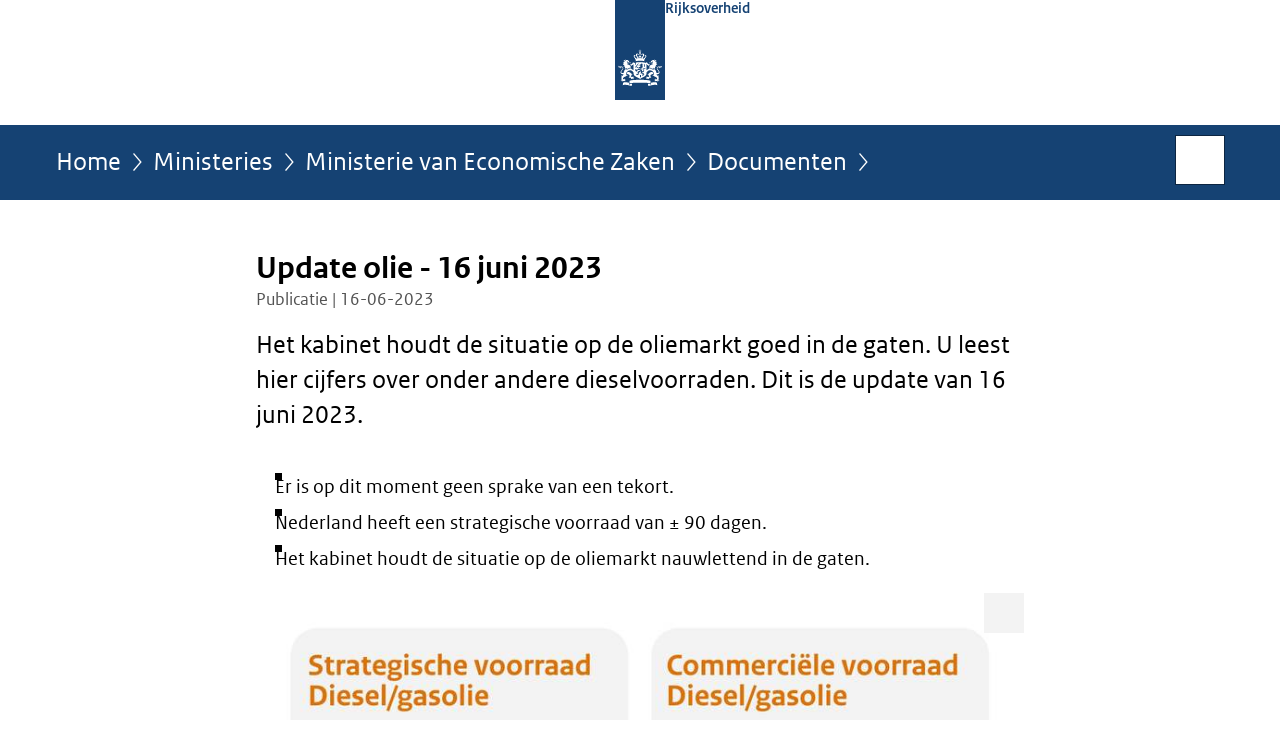

--- FILE ---
content_type: text/html;charset=UTF-8
request_url: https://www.rijksoverheid.nl/ministeries/ministerie-van-economische-zaken/documenten/publicaties/2023/06/16/update-olie-16-juni-2023
body_size: 6134
content:
<!doctype html>

<html class="no-js" xml:lang="nl-NL" lang="nl-NL">
    <!-- Version: 2025.16.2 -->
<head>
  <meta charset="UTF-8"/>
  <meta name="description" content="Het kabinet houdt de situatie op de oliemarkt goed in de gaten. U leest hier cijfers over onder andere dieselvoorraden. Dit is de update van 16 juni 2023."/>
<meta name="DCTERMS.description" content="Het kabinet houdt de situatie op de oliemarkt goed in de gaten. U leest hier cijfers over onder andere dieselvoorraden. Dit is de update van 16 juni 2023."/>
<meta property="og:image" content="https://www.rijksoverheid.nl/binaries/large/content/gallery/rijksoverheid/content-afbeeldingen/ministeries/ezk/2023/afbeeldingen-updates-olie/update-olie-16-juni/samenvatting.jpg"/>
<title>Update olie - 16 juni 2023 | Publicatie | Rijksoverheid.nl</title>
<meta name="DCTERMS.title" content="Update olie - 16 juni 2023 - Publicatie - Rijksoverheid.nl"/>
<meta property="og:title" content="Update olie - 16 juni 2023"/>
<meta property="og:description" content="Het kabinet houdt de situatie op de oliemarkt goed in de gaten. U leest hier cijfers over onder andere dieselvoorraden. Dit is de update van 16 juni 2023."/>
<meta property="og:type" content="website"/>
<meta property="og:url" content="https://www.rijksoverheid.nl/documenten/publicaties/2023/06/16/update-olie-16-juni-2023"/>
<link rel="canonical" href="https://www.rijksoverheid.nl/documenten/publicaties/2023/06/16/update-olie-16-juni-2023"/>
<meta name="viewport" content="width=device-width, initial-scale=1"/>
<meta name="DCTERMS.language" title="XSD.language" content="nl-NL"/>
      <meta name="DCTERMS.creator" title="RIJKSOVERHEID.Organisatie" content="Ministerie van Economische Zaken en Klimaat"/>
      <meta name="DCTERMS.identifier" title="XSD.anyURI" content="https://www.rijksoverheid.nl/ministeries/ministerie-van-economische-zaken/documenten/publicaties/2023/06/16/update-olie-16-juni-2023"/>

    <meta name="DCTERMS.available" title="DCTERMS.Period" content="start=2023-06-16;"/>
    <meta name="DCTERMS.modified" title="XSD.dateTime" content="2023-06-15T12:32"/>
    <meta name="DCTERMS.issued" title="XSD.dateTime" content="2023-06-16T09:00"/>
    <meta name="DCTERMS.spatial" title="OVERHEID.Koninkrijksdeel" content="Nederland"/>
        <meta name="DCTERMS.publisher" title="RIJKSOVERHEID.Organisatie" content="Ministerie van Algemene Zaken"/>
    <meta name="DCTERMS.rights" content="CC0 1.0 Universal"/>
    <meta name="DCTERMS.rightsHolder" title="RIJKSOVERHEID.Organisatie" content="Ministerie van Algemene Zaken"/>
      <!--<meta name="OVERHEID.authority" title="RIJKSOVERHEID.Organisatie" content="Ministerie van Economische Zaken"/>-->
      <meta name="DCTERMS.subject" content="Oorlog in Oekraïne"/>
    <meta name="DCTERMS.type" title="RIJKSOVERHEID.Informatietype" content="publicatie"/>

    <script nonce="ZTM0ZThhMGUxOTkzNDVmY2FmNjQ5NmE2MGM1ZjFlZmY=">
          window.dataLayer = window.dataLayer || [];
          window.dataLayer.push({
            "page_type": "Document voorlooppagina",
            "ftg_type": "call to action pagina",
            "subjects": "Oorlog in Oekraïne",
            "country": "Nederland",
            "issued": "2023-06-16T09:00:00.441+02:00",
            "last_published": "2023-06-16T09:00:00.441+02:00",
            "update": "2023-06-16T09:00:00.000+02:00",
            "publisher": "Ministerie van Economische Zaken",
            "language": "nl-NL",
            "uuid": "2f69b536-6299-41c2-91ba-44cd3a07bed5",
            "search_category": "",
            "search_keyword": "",
            "search_count": ""
          });
        </script>
      <link rel="shortcut icon" href="/binaries/content/assets/rijksoverheid/iconen/favicon.ico" type="image/x-icon"/>
<link rel="icon" sizes="192x192" href="/binaries/content/assets/rijksoverheid/iconen/touch-icon.png"/>
<link rel="apple-touch-icon" href="/binaries/content/assets/rijksoverheid/iconen/apple-touch-icon.png"/>
<link rel="stylesheet" href="/webfiles/1750011834072/presentation/responsive.css" type="text/css" media="all"/>
<link rel="preload" href="/webfiles/1750011834072/presentation/responsive.css" as="style" >

<link rel="stylesheet" href="/webfiles/1750011834072/presentation/themes/logoblauw.css" type="text/css" media="all"/>
    <link rel="preload" href="/binaries/content/gallery/rijksoverheid/channel-afbeeldingen/logos/beeldmerk-rijksoverheid-desktop.svg" as="image">
<link rel="preload" href="/webfiles/1750011834072/behaviour/core.js" as="script">

</head>

<body id="government" data-scriptpath="/webfiles/1750011834072/behaviour"
      
        class="portalclass"
      
        data-showsurveybar="true"
        data-surveybody="Help mee {sitenaam} te verbeteren." data-surveyaccept="vul de enquete in" data-surveydecline="Nee, bedankt." data-linktrackingtimer="500" data-hartbeattrackingtimer="0" data-word-counter="true" data-visit-timer="true" 
data-scroll-depth-dim-id="1"
data-scroll-depth-marks="0;25;50;75;100"
data-cookieinfourl="cookies" data-cookiebody="{sitenaam} gebruikt cookies om het gebruik van de website te analyseren en het gebruiksgemak te verbeteren. Lees meer over" data-cookieurltext="cookies" data-stats="publisher:ez;subject:oorlog in oekraine;type:leadingpage;uuid:2f69b536-6299-41c2-91ba-44cd3a07bed5;pagetype:document voorlooppagina;ftgtype:transactiestap" 
>
<script nonce="ZTM0ZThhMGUxOTkzNDVmY2FmNjQ5NmE2MGM1ZjFlZmY=">
          (function(window, document, dataLayerName, id) {
            window[dataLayerName]=window[dataLayerName]||[],window[dataLayerName].push({start:(new Date).getTime(),event:"stg.start"});var scripts=document.getElementsByTagName('script')[0],tags=document.createElement('script');
            function stgCreateCookie(a,b,c){var d="";if(c){var e=new Date;e.setTime(e.getTime()+24*c*60*60*1e3),d="; expires="+e.toUTCString()}document.cookie=a+"="+b+d+"; path=/"}
            var isStgDebug=(window.location.href.match("stg_debug")||document.cookie.match("stg_debug"))&&!window.location.href.match("stg_disable_debug");stgCreateCookie("stg_debug",isStgDebug?1:"",isStgDebug?14:-1);
            var qP=[];dataLayerName!=="dataLayer"&&qP.push("data_layer_name="+dataLayerName),isStgDebug&&qP.push("stg_debug");var qPString=qP.length>0?("?"+qP.join("&")):"";
            tags.async=!0,tags.src="//statistiek.rijksoverheid.nl/containers/"+id+".js"+qPString,scripts.parentNode.insertBefore(tags,scripts);
            !function(a,n,i){a[n]=a[n]||{};for(var c=0;c<i.length;c++)!function(i){a[n][i]=a[n][i]||{},a[n][i].api=a[n][i].api||function(){var a=[].slice.call(arguments,0);"string"==typeof a[0]&&window[dataLayerName].push({event:n+"."+i+":"+a[0],parameters:[].slice.call(arguments,1)})}}(i[c])}(window,"ppms",["tm","cm"]);
          })(window, document, 'dataLayer', 'bf9c05f0-c13f-4e22-80c7-e603d39fc616');
        </script><noscript><iframe src="//statistiek.rijksoverheid.nl/containers/bf9c05f0-c13f-4e22-80c7-e603d39fc616/noscript.html" height="0" width="0" style="display:none;visibility:hidden"></iframe></noscript>
      <div id="mainwrapper">
  <header>

  <div class="skiplinks">
    <a href="#content-wrapper">Ga direct naar inhoud</a>
  </div>

  <div class="logo">
  <div class="logo__wrapper">
    <a href="/" class="logo__link">
          <figure class="logo__figure">
  <img src="/binaries/content/gallery/rijksoverheid/channel-afbeeldingen/logos/beeldmerk-rijksoverheid-desktop.svg" data-fallback="/binaries/content/gallery/rijksoverheid/channel-afbeeldingen/logos/beeldmerk-rijksoverheid-mobiel.svg" alt="Logo Rijksoverheid – Naar de homepage van rijksoverheid.nl" id="logotype"/>
  <figcaption class="logo__text">
    <span class="logo__sender">Rijksoverheid</span>
    </figcaption>
</figure>
</a>
      </div>
</div>
</header>
<div id="navBar">
  <div class="wrapper">
    <nav class="breadCrumbNav" aria-labelledby="breadCrumbNavLabel">
  <span class="assistive" id="breadCrumbNavLabel">U bevindt zich hier:</span>
  <a href="/">Home</a>
      <a href="/ministeries">Ministeries</a>
      <a href="/ministeries/ministerie-van-economische-zaken">Ministerie van Economische Zaken</a>
      <a href="/ministeries/ministerie-van-economische-zaken/documenten">Documenten</a>
      <span class="assistive" aria-current="page">Update olie - 16 juni 2023</span>
          </nav>
<div id="searchForm" role="search" class="searchForm" data-search-closed="Open zoekveld" data-search-opened="Start zoeken">
  <form novalidate method="get" action="/zoeken" id="search-form" data-clearcontent="Invoer wissen">
    <label for="search-keyword">Zoeken binnen Rijksoverheid.nl</label>
    <input type="text" id="search-keyword" class="searchInput" name="trefwoord"
      title="Typ hier uw zoektermen" placeholder="Zoeken" />
    <button id="search-submit" class="searchSubmit" name="search-submit" type="submit" 
        title="Start zoeken">
      Zoek</button>
  </form>
</div>
</div>
</div><main id="content-wrapper" tabindex="-1">

  <div class="wrapper">
    <div class="article content">
  <h1 class="download">
      Update olie - 16 juni 2023</h1>
<p class="article-meta">
  Publicatie | 16-06-2023</p><div class="intro"><p>Het kabinet houdt de situatie op de oliemarkt goed in de gaten. U leest hier cijfers over onder andere dieselvoorraden. Dit is de update van 16 juni 2023.</p></div>
<ul>
 <li>Er is op dit moment geen sprake van een tekort.</li>
 <li>Nederland heeft een strategische voorraad van ± 90 dagen.</li>
 <li>Het kabinet houdt de situatie op de oliemarkt nauwlettend in de gaten.</li>
</ul><div class="content-image">
    <figure class="img-container">
    <a class="swbox" href="https://www.rijksoverheid.nl/binaries/large/content/gallery/rijksoverheid/content-afbeeldingen/ministeries/ezk/2023/afbeeldingen-updates-olie/update-olie-16-juni/samenvatting.jpg">
        <span class="assistive">Vergroot afbeelding</span>
    <img
        
          class="hasOptions"
          data-options="lightbox"
          data-close="Sluiten"
          data-open="Toon opties"
          data-header="Delen via"
          data-share="Deel afbeelding {afbeeldingnaam} op uw eigen account op {socialmedia}"
          data-download="Download afbeelding"
          data-enlarge="Vergroot afbeelding"
          data-enlargeanddownload="Vergroten en downloaden"
        
          data-hresimg="https://www.rijksoverheid.nl/binaries/large/content/gallery/rijksoverheid/content-afbeeldingen/ministeries/ezk/2023/afbeeldingen-updates-olie/update-olie-16-juni/samenvatting.jpg"
        
          data-closeimage="Afbeelding sluiten"
          src="/binaries/medium/content/gallery/rijksoverheid/content-afbeeldingen/ministeries/ezk/2023/afbeeldingen-updates-olie/update-olie-16-juni/samenvatting.jpg"
        
          alt="">
    </a>
    </figure>
  </div>
<div class="accordion">
    <div class="accordion__body">
      <div class="accordion__item">
            <h3 class="accordion__item-heading">
              <button
                class="accordion__item-button"
                aria-expanded="false"
                aria-controls="accordion-223044746628557904-sect0-gegevens-in-een-tabel"
                data-toggle="#accordion-223044746628557904-sect0-gegevens-in-een-tabel"
                id="accordion-223044746628557904-sect0-gegevens-in-een-tabel-button"
              >
                <span class="accordion__item-title">Gegevens in een tabel</span>

              </button>
            </h3>
            <div
              id="accordion-223044746628557904-sect0-gegevens-in-een-tabel"
              role="region"
              aria-labelledby="accordion-223044746628557904-sect0-gegevens-in-een-tabel-button"
              class="accordion__item-panel"
              aria-hidden="true"
            >
              <div class="accordion__item-content">
                <table>
 <caption></caption>
 <tbody>
  <tr>
   <th scope="row">Strategische voorraad Diesel&#x2F; gasolie</th>
   <td>1594 Kiloton</td>
   <td>Toename van 0,8 % t.o.v. 29 mei</td>
  </tr>
  <tr>
   <th scope="row">Commerciële voorraad Diesel&#x2F; gasolie</th>
   <td>828 Kiloton</td>
   <td>Afname van 1,0 % t.o.v. 29 mei</td>
  </tr>
  <tr>
   <th scope="row" rowspan="2">Ontwikkeling olieprijs</th>
   <td><strong>Diesel Rotterdam</strong></td>
   <td>Toename van 1,6 % t.o.v. 1 juni</td>
  </tr>
  <tr>
   <td><strong>Brent</strong></td>
   <td>Toename van 0,3 % t.o.v. 1 juni</td>
  </tr>
  <tr>
   <th scope="row">Crisisniveau</th>
   <td colspan="2" rowspan="1">Fase 0: Voorbereiding</td>
  </tr>
 </tbody>
</table></div>
            </div>
          </div>
        </div>
  </div>
<h2>NL Strategische voorraad in Nederland</h2>
        <p>Data zoals bekend op 5 juni 2023.</p>

<p>Nederland heeft ook strategische voorraden van ruwe aardolie en olieproducten zoals benzine en kerosine.</p><div class="content-image">
    <figure class="img-container">
    <a class="swbox" href="https://www.rijksoverheid.nl/binaries/large/content/gallery/rijksoverheid/content-afbeeldingen/ministeries/ezk/2023/afbeeldingen-updates-olie/update-olie-16-juni/strat-voorraad.jpg">
        <span class="assistive">Vergroot afbeelding</span>
    <img
        
          class="hasOptions"
          data-options="lightbox"
          data-close="Sluiten"
          data-open="Toon opties"
          data-header="Delen via"
          data-share="Deel afbeelding {afbeeldingnaam} op uw eigen account op {socialmedia}"
          data-download="Download afbeelding"
          data-enlarge="Vergroot afbeelding"
          data-enlargeanddownload="Vergroten en downloaden"
        
          data-hresimg="https://www.rijksoverheid.nl/binaries/large/content/gallery/rijksoverheid/content-afbeeldingen/ministeries/ezk/2023/afbeeldingen-updates-olie/update-olie-16-juni/strat-voorraad.jpg"
        
          data-closeimage="Afbeelding sluiten"
          src="/binaries/medium/content/gallery/rijksoverheid/content-afbeeldingen/ministeries/ezk/2023/afbeeldingen-updates-olie/update-olie-16-juni/strat-voorraad.jpg"
        
          alt="">
    </a>
    </figure>
  </div>
<div class="accordion">
    <div class="accordion__body">
      <div class="accordion__item">
            <h3 class="accordion__item-heading">
              <button
                class="accordion__item-button"
                aria-expanded="false"
                aria-controls="accordion-223044794-1983949447-sect0-gegevens-in-een-tabel"
                data-toggle="#accordion-223044794-1983949447-sect0-gegevens-in-een-tabel"
                id="accordion-223044794-1983949447-sect0-gegevens-in-een-tabel-button"
              >
                <span class="accordion__item-title">Gegevens in een tabel</span>

              </button>
            </h3>
            <div
              id="accordion-223044794-1983949447-sect0-gegevens-in-een-tabel"
              role="region"
              aria-labelledby="accordion-223044794-1983949447-sect0-gegevens-in-een-tabel-button"
              class="accordion__item-panel"
              aria-hidden="true"
            >
              <div class="accordion__item-content">
                <table>
 <caption>
 <p>Bron: RVO</p>
 </caption>
 <thead>
  <tr>
   <th scope="row"></th>
   <th colspan="2" scope="col">1 januari 2022</th>
   <th colspan="2" scope="col">5 juni 2023</th>
  </tr>
 </thead>
 <tbody>
  <tr>
   <th scope="row" rowspan="2">Strategische voorraad in Kiloton</th>
   <td><strong>Diesel</strong></td>
   <td>961</td>
   <td><strong>Diesel</strong></td>
   <td>1424</td>
  </tr>
  <tr>
   <td><strong>Gasolie</strong></td>
   <td>106</td>
   <td><strong>Gasolie</strong></td>
   <td>170</td>
  </tr>
 </tbody>
</table></div>
            </div>
          </div>
        </div>
  </div>
<h2>Commerciële voorraad in Nederland</h2>
        <p>Data zoals bekend op 5 juni 2023.</p><div class="content-image">
    <figure class="img-container">
    <a class="swbox" href="https://www.rijksoverheid.nl/binaries/large/content/gallery/rijksoverheid/content-afbeeldingen/ministeries/ezk/2023/afbeeldingen-updates-olie/update-olie-16-juni/comm-voorraad.jpg">
        <span class="assistive">Vergroot afbeelding</span>
    <img
        
          class="hasOptions"
          data-options="lightbox"
          data-close="Sluiten"
          data-open="Toon opties"
          data-header="Delen via"
          data-share="Deel afbeelding {afbeeldingnaam} op uw eigen account op {socialmedia}"
          data-download="Download afbeelding"
          data-enlarge="Vergroot afbeelding"
          data-enlargeanddownload="Vergroten en downloaden"
        
          data-hresimg="https://www.rijksoverheid.nl/binaries/large/content/gallery/rijksoverheid/content-afbeeldingen/ministeries/ezk/2023/afbeeldingen-updates-olie/update-olie-16-juni/comm-voorraad.jpg"
        
          data-closeimage="Afbeelding sluiten"
          src="/binaries/medium/content/gallery/rijksoverheid/content-afbeeldingen/ministeries/ezk/2023/afbeeldingen-updates-olie/update-olie-16-juni/comm-voorraad.jpg"
        
          alt="">
    </a>
    </figure>
  </div>
<div class="accordion">
    <div class="accordion__body">
      <div class="accordion__item">
            <h3 class="accordion__item-heading">
              <button
                class="accordion__item-button"
                aria-expanded="false"
                aria-controls="accordion-2230448401164058202-sect0-gegevens-in-een-tabel"
                data-toggle="#accordion-2230448401164058202-sect0-gegevens-in-een-tabel"
                id="accordion-2230448401164058202-sect0-gegevens-in-een-tabel-button"
              >
                <span class="accordion__item-title">Gegevens in een tabel</span>

              </button>
            </h3>
            <div
              id="accordion-2230448401164058202-sect0-gegevens-in-een-tabel"
              role="region"
              aria-labelledby="accordion-2230448401164058202-sect0-gegevens-in-een-tabel-button"
              class="accordion__item-panel"
              aria-hidden="true"
            >
              <div class="accordion__item-content">
                <table>
 <thead>
  <tr>
   <th scope="row"></th>
   <th colspan="2" scope="col">1 januari 2022</th>
   <th colspan="2" scope="col">5 juni 2023</th>
  </tr>
  <tr>
   <th scope="row" rowspan="2">Commerciële voorraad in Nederland in Kiloton</th>
   <td><strong>Diesel</strong></td>
   <td>914</td>
   <td><strong>Diesel</strong></td>
   <td>630</td>
  </tr>
  <tr>
   <td><strong>Gasolie</strong></td>
   <td>161</td>
   <td><strong>Gasolie</strong></td>
   <td>198</td>
  </tr>
 </thead>
</table></div>
            </div>
          </div>
        </div>
  </div>
<h2>Ontwikkeling olieprijs</h2>
        <p>Data zoals bekend op 8 juni 2023.</p><h3>Ontwikkeling olieprijs tussen 1 januari 2022 en 8 juni 2023</h3><div class="content-image">
    <figure class="img-container">
    <a class="swbox" href="https://www.rijksoverheid.nl/binaries/large/content/gallery/rijksoverheid/content-afbeeldingen/ministeries/ezk/2023/afbeeldingen-updates-olie/update-olie-16-juni/prijs.jpg">
        <span class="assistive">Vergroot afbeelding</span>
    <img
        
          class="hasOptions"
          data-options="lightbox"
          data-close="Sluiten"
          data-open="Toon opties"
          data-header="Delen via"
          data-share="Deel afbeelding {afbeeldingnaam} op uw eigen account op {socialmedia}"
          data-download="Download afbeelding"
          data-enlarge="Vergroot afbeelding"
          data-enlargeanddownload="Vergroten en downloaden"
        
          data-hresimg="https://www.rijksoverheid.nl/binaries/large/content/gallery/rijksoverheid/content-afbeeldingen/ministeries/ezk/2023/afbeeldingen-updates-olie/update-olie-16-juni/prijs.jpg"
        
          data-closeimage="Afbeelding sluiten"
          src="/binaries/medium/content/gallery/rijksoverheid/content-afbeeldingen/ministeries/ezk/2023/afbeeldingen-updates-olie/update-olie-16-juni/prijs.jpg"
        
          alt="">
    </a>
    </figure>
  </div>
<div class="accordion">
    <div class="accordion__body">
      <div class="accordion__item">
            <h3 class="accordion__item-heading">
              <button
                class="accordion__item-button"
                aria-expanded="false"
                aria-controls="accordion-223044892760768881-sect0-gegevens-in-een-tabel"
                data-toggle="#accordion-223044892760768881-sect0-gegevens-in-een-tabel"
                id="accordion-223044892760768881-sect0-gegevens-in-een-tabel-button"
              >
                <span class="accordion__item-title">Gegevens in een tabel</span>

              </button>
            </h3>
            <div
              id="accordion-223044892760768881-sect0-gegevens-in-een-tabel"
              role="region"
              aria-labelledby="accordion-223044892760768881-sect0-gegevens-in-een-tabel-button"
              class="accordion__item-panel"
              aria-hidden="true"
            >
              <div class="accordion__item-content">
                <table>
 <caption>Ontwikkeling olieprijs per dag in 2022 en 2023<br />
 Bron: S&amp;P Global Commodity Insights</caption>
 <thead>
  <tr>
   <th scope="row">Ontwikkeling olieprijs in $ per vat op basis van 7-daags gemiddelde</th>
   <th scope="col">1 januari 2022</th>
   <th scope="col">8 juni 2023</th>
  </tr>
  <tr>
   <th scope="row">Diesel Rotterdam</th>
   <th colspan="2" scope="col" rowspan="2">De data voor de prijsontwikkeling van ruwe aardolie (Brent) en diesel (Rotterdam) is geen openbare<br />
   informatie. Het is daarom uitsluitend mogelijk om de ontwikkelingstrend van de prijzen te tonen. Er is geen<br />
   toestemming van de dataleverancier om de onderliggende data te tonen.</th>
  </tr>
  <tr>
   <th scope="row">Brent</th>
  </tr>
 </thead>
 <tbody>
 </tbody>
</table>

<h3></h3></div>
            </div>
          </div>
        </div>
  </div>
<h2>Raffinage ruwe olie Nederland</h2>
        <p>Raffinage ruwe olie Nederland tussen januari 2022 en april 2023 in Kiloton per maand.</p><div class="content-image">
    <figure class="img-container">
    <a class="swbox" href="https://www.rijksoverheid.nl/binaries/large/content/gallery/rijksoverheid/content-afbeeldingen/ministeries/ezk/2023/afbeeldingen-updates-olie/update-olie-16-juni/raffinage.jpg">
        <span class="assistive">Vergroot afbeelding</span>
    <img
        
          class="hasOptions"
          data-options="lightbox"
          data-close="Sluiten"
          data-open="Toon opties"
          data-header="Delen via"
          data-share="Deel afbeelding {afbeeldingnaam} op uw eigen account op {socialmedia}"
          data-download="Download afbeelding"
          data-enlarge="Vergroot afbeelding"
          data-enlargeanddownload="Vergroten en downloaden"
        
          data-hresimg="https://www.rijksoverheid.nl/binaries/large/content/gallery/rijksoverheid/content-afbeeldingen/ministeries/ezk/2023/afbeeldingen-updates-olie/update-olie-16-juni/raffinage.jpg"
        
          data-closeimage="Afbeelding sluiten"
          src="/binaries/medium/content/gallery/rijksoverheid/content-afbeeldingen/ministeries/ezk/2023/afbeeldingen-updates-olie/update-olie-16-juni/raffinage.jpg"
        
          alt="">
    </a>
    </figure>
  </div>
<div class="accordion">
    <div class="accordion__body">
      <div class="accordion__item">
            <h3 class="accordion__item-heading">
              <button
                class="accordion__item-button"
                aria-expanded="false"
                aria-controls="accordion-2230449381108946906-sect0-gegevens-in-een-tabel"
                data-toggle="#accordion-2230449381108946906-sect0-gegevens-in-een-tabel"
                id="accordion-2230449381108946906-sect0-gegevens-in-een-tabel-button"
              >
                <span class="accordion__item-title">Gegevens in een tabel</span>

              </button>
            </h3>
            <div
              id="accordion-2230449381108946906-sect0-gegevens-in-een-tabel"
              role="region"
              aria-labelledby="accordion-2230449381108946906-sect0-gegevens-in-een-tabel-button"
              class="accordion__item-panel"
              aria-hidden="true"
            >
              <div class="accordion__item-content">
                <table>
 <caption>Raffinage ruwe olie Nederland<br />
 Bron: JODI</caption>
 <thead>
  <tr>
   <th scope="row"></th>
   <th scope="col">Raffinage ruwe olie Nederland in Kiloton per maand</th>
  </tr>
 </thead>
 <tbody>
  <tr>
   <th scope="row">Januari 2022</th>
   <td>4063</td>
  </tr>
  <tr>
   <th scope="row">April 2023</th>
   <td></td>
  </tr>
 </tbody>
</table></div>
            </div>
          </div>
        </div>
  </div>
<h2>Toelichting</h2>
        <ul>
 <li>Er is op dit moment geen sprake van een tekort.</li>
 <li>Als er in de toekomst toch een tekort komt, heeft Nederland een strategische voorraad. Kleine schommelingen in de strategische voorraad behoren tot het regulier voorraadbeheer.</li>
 <li>Commerciële voorraden fluctueren o.a. door veranderingen in vraag en aanbod en bezetting van capaciteit bij raffinaderijen.</li>
 <li>Prijzen fluctueren onder invloed van ontwikkeling van o.a. vraag en aanbod.</li>
 <li>Raffinage-activiteit fluctueert als het gevolg van marktomstandigheden en wordt daarnaast beïnvloed door o.a. onderhoud en stakingen.</li>
 <li>In de recente maanden waren raffinaderijen in Nederland in staat Russische ruwe olie te vervangen door alternatieven.</li>
</ul><div class="block docs-pubs results">
    <h2>Toelichting bij updates olie</h2>

    <ul class="common">
      <li>
          <a href="/ministeries/ministerie-van-economische-zaken/documenten/publicaties/2023/02/17/toelichting-bij-updates-monitoring-olie-en-olieproducten"
             class="publication">
            <h3>
              Toelichting bij Updates monitoring olie en olieproducten</h3>

            <p>Deze factsheet geeft extra uitleg over de wekelijkse update van het ministerie van Economische Zaken over olie. De updates zijn ...</p>
            <p class="meta">
              Publicatie | 17-02-2023</p>

          </a>
        </li>

      </ul>
  </div>
</div>
<aside>

  <div class="brick linkBlock">
    <h2>Zie ook</h2>

    <ul>
  <li>
  <a href="/ministeries/ministerie-van-economische-zaken/documenten/publicaties/2023/06/09/update-olie-9-juni-2023" class="publication">
            Update olie - 9 juni 2023</a>
        <span class="meta">
              Publicatie | 09-06-2023</span>
          </li>
<li>
  <a href="/ministeries/ministerie-van-economische-zaken/documenten/publicaties/2023/06/02/update-olie-2-juni-2023" class="publication">
            Update olie - 2 juni 2023</a>
        <span class="meta">
              Publicatie | 02-06-2023</span>
          </li>
<li>
  <a href="/ministeries/ministerie-van-economische-zaken/documenten/publicaties/2023/05/26/update-olie-26-mei-2023" class="publication">
            Update olie - 26 mei 2023</a>
        <span class="meta">
              Publicatie | 26-05-2023</span>
          </li>
<li>
  <a href="/ministeries/ministerie-van-economische-zaken/documenten/publicaties/2023/05/19/update-olie-19-mei-2023" class="publication">
            Update olie - 19 mei 2023</a>
        <span class="meta">
              Publicatie | 19-05-2023</span>
          </li>
<li>
  <a href="/ministeries/ministerie-van-economische-zaken/documenten/publicaties/2023/05/12/update-olie-12-mei-2023" class="publication">
            Update olie - 12 mei 2023</a>
        <span class="meta">
              Publicatie | 12-05-2023</span>
          </li>
<li>
  <a href="/ministeries/ministerie-van-economische-zaken/documenten/publicaties/2023/05/04/update-olie-4-mei-2023" class="publication">
            Update olie - 4 mei 2023</a>
        <span class="meta">
              Publicatie | 04-05-2023</span>
          </li>
<li>
  <a href="/ministeries/ministerie-van-economische-zaken/documenten/publicaties/2023/04/28/update-olie-28-april-2023" class="publication">
            Update olie - 28 april 2023</a>
        <span class="meta">
              Publicatie | 28-04-2023</span>
          </li>
<li>
  <a href="/ministeries/ministerie-van-economische-zaken/documenten/publicaties/2023/04/21/update-olie-21-april-2023" class="publication">
            Update olie - 21 april 2023</a>
        <span class="meta">
              Publicatie | 21-04-2023</span>
          </li>
<li>
  <a href="/ministeries/ministerie-van-economische-zaken/documenten/publicaties/2023/04/14/update-olie-14-april-2023" class="publication">
            Update olie - 14 april 2023</a>
        <span class="meta">
              Publicatie | 14-04-2023</span>
          </li>
<li>
  <a href="/ministeries/ministerie-van-economische-zaken/documenten/publicaties/2023/04/07/update-olie-7-april-2023" class="publication">
            Update olie - 7 april 2023</a>
        <span class="meta">
              Publicatie | 07-04-2023</span>
          </li>
<li>
  <a href="/ministeries/ministerie-van-economische-zaken/documenten/publicaties/2023/03/31/update-olie-31-maart-2023" class="publication">
            Update olie - 31 maart 2023</a>
        <span class="meta">
              Publicatie | 31-03-2023</span>
          </li>
<li>
  <a href="/ministeries/ministerie-van-economische-zaken/documenten/publicaties/2023/03/24/update-olie-24-maart-2023" class="publication">
            Update olie - 24 maart 2023</a>
        <span class="meta">
              Publicatie | 24-03-2023</span>
          </li>
<li>
  <a href="/ministeries/ministerie-van-economische-zaken/documenten/publicaties/2023/03/17/update-olie-17-maart-2023" class="publication">
            Update olie - 17 maart 2023</a>
        <span class="meta">
              Publicatie | 17-03-2023</span>
          </li>
<li>
  <a href="/ministeries/ministerie-van-economische-zaken/documenten/publicaties/2023/03/10/update-olie-10-maart-2023" class="publication">
            Update olie - 10 maart 2023</a>
        <span class="meta">
              Publicatie | 10-03-2023</span>
          </li>
<li>
  <a href="/ministeries/ministerie-van-economische-zaken/documenten/publicaties/2023/03/03/update-olie-3-maart-2023" class="publication">
            Update olie - 3 maart 2023</a>
        <span class="meta">
              Publicatie | 03-03-2023</span>
          </li>
<li>
  <a href="/ministeries/ministerie-van-economische-zaken/documenten/publicaties/2023/02/24/update-olie-24-februari-2023" class="publication">
            Update olie - 24 februari 2023</a>
        <span class="meta">
              Publicatie | 24-02-2023</span>
          </li>
<li>
  <a href="/onderwerpen/oorlog-in-oekraine/sancties-tegen-rusland-en-belarus-wit-rusland/verbod-op-import-russische-ruwe-olie-en-aardolieproducten">
            Verbod op import Russische ruwe olie en aardolieproducten</a>
        </li>
<li>
  <a href="/onderwerpen/oorlog-in-oekraine">
            Oorlog in Oekraïne</a>
        <span class="meta">
              Onderwerp</span>
          </li>
</ul></div>
<div class="brick belongsTo">
    <h2>Verantwoordelijk</h2>
    <ul>
      <li><a href="/ministeries/ministerie-van-economische-zaken">Ministerie van Economische Zaken</a></li>
          </ul>
  </div>
</aside><div id="follow-up">
    <div class="block">
      </div>
  </div>
</div>

</main>
<footer class="site-footer">
  <div class="wrapper">

    <div class="payoff">
          <span>De Rijksoverheid. Voor Nederland</span>
        </div>

      <div class="column">
    <h2>Service</h2>
    <ul>

    <li >
        <a href="/contact">Contact</a>
      </li>
    <li >
        <a href="/abonneren">Abonneren</a>
      </li>
    <li >
        <a href="/rss">RSS</a>
      </li>
    <li >
        <a href="/vacatures">Vacatures</a>
      </li>
    <li >
        <a href="/sitemap">Sitemap</a>
      </li>
    <li >
        <a href="/help">Help</a>
      </li>
    <li >
        <a href="/archief">Archief</a>
      </li>
    </ul>
</div>
<div class="column">
    <h2>Over deze site</h2>
    <ul>

    <li >
        <a href="/over-rijksoverheid-nl">Over Rijksoverheid.nl</a>
      </li>
    <li >
        <a href="/copyright">Copyright</a>
      </li>
    <li >
        <a href="/privacy">Privacy</a>
      </li>
    <li >
        <a href="/cookies">Cookies</a>
      </li>
    <li >
        <a href="/toegankelijkheid">Toegankelijkheid</a>
      </li>
    <li >
        <a href="/opendata">Open data</a>
      </li>
    <li >
        <a href="/kwetsbaarheid-melden">Kwetsbaarheid melden</a>
      </li>
    </ul>
</div>
</div>

  <nav class="languages" aria-labelledby="languageMenuLabel">
    <div class="languages__wrapper">
      <p id="languageMenuLabel" class="languages__label">Deze website in andere talen:</p>
  <ul class="languages__list">
    <li class="languages__list-item selected">
         Nederlands</li>
    <li class="languages__list-item ">
         <a href="https://www.government.nl" class="languages__link" lang="en">English</a>
            </li>
    <li class="languages__list-item ">
         <a href="https://www.gobiernodireino.nl/" class="languages__link" lang="pap">Papiamento</a>
            </li>
    <li class="languages__list-item ">
         <a href="https://www.gobiernudireino.nl/" class="languages__link" lang="pap">Papiamentu</a>
            </li>
    <li class="languages__list-item ">
         <a href="https://www.rijksoverheid.nl/onderwerpen/overheidscommunicatie/nederlandse-gebarentaal" class="languages__link">Nederlandse Gebarentaal</a>
            </li>
    </ul>
</div>
  </nav>
</footer>
</div>

<!--[if (gt IE 10)|!(IE)]><!-->
<script src="/webfiles/1750011834072/behaviour/core.js"></script>
<!--<![endif]-->

<script src="/binaries/content/assets/rijksoverheid/behaviour/rop-page-feedback.min-20230526.js"></script>
</body>
</html>


--- FILE ---
content_type: application/javascript;charset=UTF-8
request_url: https://www.rijksoverheid.nl/webfiles/1750011834072/behaviour/shared-ro/accordion.js
body_size: 133
content:
$.fn.accordion=function(){function a(a){const t=$(a.data("toggle"));a.removeClass("active"),a.attr("aria-expanded","false"),t.removeClass("active"),t.attr("aria-hidden","true"),t.css("max-height",0)}$("[data-toggle]").on("click",(function(){$(this).hasClass("active")?a($(this)):($("[data-toggle]").each((function(){a($(this))})),function(a){const t=$(a.data("toggle"));a.addClass("active"),a.attr("aria-expanded","true"),t.addClass("active"),t.attr("aria-hidden","false"),t.css("max-height",t.prop("scrollHeight")+"px")}($(this)))}))},$(".accordion").length>0&&$(".accordion").accordion();

--- FILE ---
content_type: application/javascript;charset=UTF-8
request_url: https://www.rijksoverheid.nl/webfiles/1750011834072/behaviour/shared-ro/helpers.js
body_size: 330
content:
function valuableRows(t){t.find("tr").each((function(){var t=$(this).find("td:first-child").attr("rowspan");if(t>0)for(var a=$(this).index(),e=0;e<t;e++)0!==e&&$(this).parent().find("tr").eq(a+e).find("td:first-child").addClass("no-indent")}))}$(".anchors a[href*='#'], .index a[href*='#'], a[href='#topic-home'], a[href='#navBar']").click((function(t){t.preventDefault(),t.stopPropagation();var a=$(this).attr("href"),e=$(a),n=e.offset().top;return $("html, body").stop().animate({scrollTop:n},700),e.focus(),e.is(":focus")||(e.attr("tabindex","-1"),e.focus()),!1})),$(".article table").wrap('<div class="scrollcontainer" />'),$.expr[":"].Contains=function(t,a,e){return(t.textContent||t.innerText||"").toUpperCase().indexOf(e[3].toUpperCase())>=0},valuableRows($("table"));